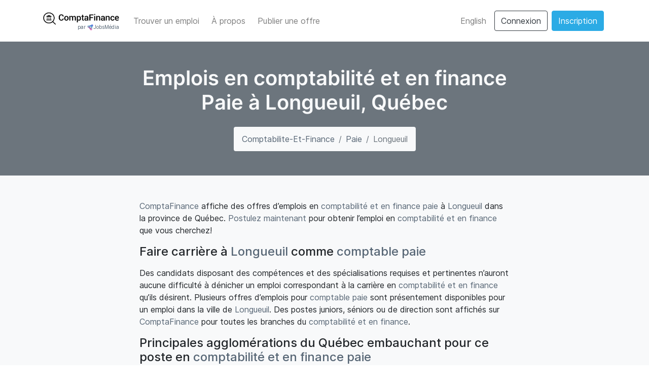

--- FILE ---
content_type: application/javascript; charset=UTF-8
request_url: https://comptafinance.com/_nuxt/c06eed4.js
body_size: 4061
content:
(window.webpackJsonp=window.webpackJsonp||[]).push([[1,27,30,59,60,61,62,64],{660:function(t,e,r){r(60);t.exports={truncateText:function(t){var e=arguments.length>1&&void 0!==arguments[1]?arguments[1]:140;if(t.length<=e)return t;var r=t.substr(0,e-1);return r.substr(0,r.lastIndexOf(" "))+"..."},capitalizeText:function(t){return t.charAt(0).toUpperCase()+t.slice(1)}}},666:function(t,e,r){"use strict";r(15),r(13),r(9),r(16),r(12),r(17);var n=r(2),o=r(168);function c(object,t){var e=Object.keys(object);if(Object.getOwnPropertySymbols){var r=Object.getOwnPropertySymbols(object);t&&(r=r.filter((function(t){return Object.getOwnPropertyDescriptor(object,t).enumerable}))),e.push.apply(e,r)}return e}function l(t){for(var i=1;i<arguments.length;i++){var source=null!=arguments[i]?arguments[i]:{};i%2?c(Object(source),!0).forEach((function(e){Object(n.a)(t,e,source[e])})):Object.getOwnPropertyDescriptors?Object.defineProperties(t,Object.getOwnPropertyDescriptors(source)):c(Object(source)).forEach((function(e){Object.defineProperty(t,e,Object.getOwnPropertyDescriptor(source,e))}))}return t}e.a={methods:{offerPage:function(t){var e;return this.localePath({name:"offer-slug-id",params:{id:null==t?void 0:t.id,slug:null==t||null===(e=t.content)||void 0===e?void 0:e.slug}})},companyPage:function(t){return this.localePath({name:"company-slug-id-jobs",params:{id:null==t?void 0:t.id,slug:null==t?void 0:t.slug}})},categoryPage:function(t){return this.localePath({name:"category-type-slug",params:{type:t.type,slug:t.slug}})},findAJobFilterByCity:function(t){var e=arguments.length>1&&void 0!==arguments[1]&&arguments[1];return this.localePath({name:"find-a-job",query:this.getQueryParams({city:t},e)})},findAJobFilterByCompany:function(t){var e=arguments.length>1&&void 0!==arguments[1]&&arguments[1];return this.localePath({name:"find-a-job",query:this.getQueryParams({employer:null==t?void 0:t.name_fr},e)})},findAJobFilterByAttribute:function(t){var e=arguments.length>1&&void 0!==arguments[1]&&arguments[1],r={};return r[t.type]=t.id,this.localePath({name:"find-a-job",query:this.getQueryParams(r,e)})},findAJobFilterRemote:function(){var t=arguments.length>0&&void 0!==arguments[0]&&arguments[0];return this.localePath({name:"find-a-job",query:this.getQueryParams({remote:!0},t)})},getQueryParams:function(t){var e=arguments.length>1&&void 0!==arguments[1]&&arguments[1];return e?l(l({},Object(o.objectWithoutEmptyValues)(this.$route.query)),{},{page:1,top:!0},t):t}}}},668:function(t,e,r){"use strict";e.a={methods:{showSalary:function(t){return t.salary_min&&t.salary_max&&t.salary_type},salaryText:function(t){var e="",r=new Intl.NumberFormat("".concat(this.$i18n.locale,"-CA"),{style:"currency",currency:"CAD"});return e=t.salary_min===t.salary_max?this.$t("offer.equal_salary",{max:r.format(t.salary_max),type:this.$t("salaryTypes.".concat(t.salary_type))}):this.$t("offer.salary",{min:r.format(t.salary_min),max:r.format(t.salary_max),type:this.$t("salaryTypes.".concat(t.salary_type))}),t.salary_bonus?"".concat(e," + bonus"):e}}}},669:function(t,e,r){"use strict";r.r(e);r(214);var n={components:{BAvatar:r(642).a},props:{url:{type:String,default:null},width:{type:Number,default:null},height:{type:Number,default:null},maxWidth:{type:Number,default:150},maxHeight:{type:Number,default:50},confidential:{type:Boolean,default:!1},avatarSize:{type:Number,default:3},iconScale:{type:Number,default:1}}},o=r(24),component=Object(o.a)(n,(function(){var t=this,e=t.$createElement,r=t._self._c||e;return r("div",{staticClass:"company-logo"},[t.confidential?r("b-avatar",{staticClass:"border",attrs:{src:"/incognito.png",variant:"white",size:t.avatarSize+"rem",rounded:""}}):r("AppImage",{attrs:{src:t.url,alt:"logo","src-width":t.width,"src-height":t.height,"max-width":t.maxWidth,"max-height":t.maxHeight}})],1)}),[],!1,null,null,null);e.default=component.exports;installComponents(component,{AppImage:r(374).default})},672:function(t,e,r){"use strict";r.r(e);var n=r(61),o=(r(30),r(15),r(167)),c={components:{BIconGear:o.p,BIconClock:o.i,BIconTools:o.E,BIconHourglass:o.s,BIconAward:o.a,BIconCardChecklist:o.e,BIconStar:o.B},props:{attributes:{type:Array,required:!0}},computed:{attributesByType:function(){return this.attributes.reduce((function(t,e){return void 0===t[e.type]&&(t[e.type]=[]),t[e.type]=[].concat(Object(n.a)(t[e.type]),[e]),t}),{})},attributeTypeKeys:function(){return Object.keys(this.attributesByType)}}},l=r(24),component=Object(l.a)(c,(function(){var t=this,e=t.$createElement,r=t._self._c||e;return r("div",t._l(t.attributeTypeKeys,(function(e,n){return r("div",{key:e,staticClass:"offer-info",class:[n+1<t.attributeTypeKeys.length?"mb-2":""]},[r("div",{staticClass:"icon-container"},["category"===e?r("b-icon-gear"):"schedule"===e?r("b-icon-clock"):"specialization"===e?r("b-icon-tools"):"experience"===e?r("b-icon-hourglass"):"certification"===e?r("b-icon-award"):"skill"===e?r("b-icon-star"):"education"===e?r("b-icon-card-checklist"):t._e()],1),t._v(" "),r("div",t._l(t.attributesByType[e],(function(n,o){return r("span",{key:n.id},[r("NuxtLink",{attrs:{to:t.localePath({name:"category-type-slug",params:{type:n.type,slug:n.slug}})}},[t._v(t._s(n.label))]),o+1<t.attributesByType[e].length?r("span",[t._v(", ")]):t._e()],1)})),0)])})),0)}),[],!1,null,null,null);e.default=component.exports},679:function(t,e,r){"use strict";r.r(e);var n={components:{BBadge:r(699).a},props:{offer:{type:Object,required:!0}}},o=r(24),component=Object(o.a)(n,(function(){var t=this,e=t.$createElement,r=t._self._c||e;return r("div",{staticClass:"badge-container"},[t.offer.remote?r("b-badge",{attrs:{variant:"info"}},[t._v(t._s(t.$t("badges.remote")))]):t._e(),t._v(" "),t.offer.is_confidential?r("b-badge",{attrs:{variant:"danger"}},[t._v(t._s(t.$t("badges.confidential")))]):t._e()],1)}),[],!1,null,null,null);e.default=component.exports},681:function(t,e,r){"use strict";r.r(e);r(9);var n={mixins:[r(666).a],props:{locations:{type:Array,required:!0},keepParam:{type:Boolean,default:!1}},computed:{filteredLocations:function(){var t;return null===(t=this.locations)||void 0===t?void 0:t.filter((function(t){var e;return null===(e=t.city)||void 0===e?void 0:e.length}))}}},o=r(24),component=Object(o.a)(n,(function(){var t=this,e=t.$createElement,r=t._self._c||e;return r("div",t._l(t.filteredLocations,(function(e,n){return r("div",{key:n,staticClass:"d-inline-block"},[r("NuxtLink",{attrs:{to:t.findAJobFilterByCity(e.city,t.keepParam)}},[t._v("\n      "+t._s(e.city))]),n+1<t.filteredLocations.length?r("span",[t._v(", ")]):t._e()],1)})),0)}),[],!1,null,null,null);e.default=component.exports},694:function(t,e,r){"use strict";r.r(e);r(9),r(37),r(63);var n=r(167),o=r(660),c=r(668),l={components:{BIconBuilding:n.d,BIconGeoAlt:n.q,BIconCheckCircle:n.g,BIconCurrencyDollar:n.k},mixins:[c.a],props:{offer:{type:Object,required:!0},showDescription:{type:Boolean,default:!1}},computed:{confidentialOffer:function(){return this.offer.is_confidential},companyLogo:function(){var t;return this.confidentialOffer?null:null!==(t=this.offer.company.logo_compressed)&&void 0!==t?t:this.offer.company.logo},companyLogoWidth:function(){var t,e;return null===(t=this.offer.company)||void 0===t||null===(e=t.logo_compressed_metadata)||void 0===e?void 0:e.width},companyLogoHeight:function(){var t,e;return null===(t=this.offer.company)||void 0===t||null===(e=t.logo_compressed_metadata)||void 0===e?void 0:e.height},showLocation:function(){return!(this.offer.is_confidential_location||!this.offer.location.city)},multipleLocations:function(){var t,e;return null===(t=this.offer.multiple_locations)||void 0===t||null===(e=t.filter((function(t){return null!==t.city})))||void 0===e?void 0:e.map((function(t){return t.city}))},locationText:function(){var t;return null!==(t=this.multipleLocations)&&void 0!==t&&t.length?this.multipleLocations.join(", "):this.offer.location.city},toOfferPage:function(){return this.localePath({name:"offer-slug-id",params:{id:this.offer.id,slug:this.offer.content.slug}})},toCompanyPage:function(){var t,e;return this.localePath({name:"company-slug-id-jobs",params:{id:null===(t=this.offer.company)||void 0===t?void 0:t.id,slug:null===(e=this.offer.company)||void 0===e?void 0:e.slug}})},filteredOfferAttributes:function(){return this.offer.attributes.filter((function(t){switch(t.type){case"education":case"skill":case"certification":return!1;default:return!0}}))}},methods:{truncateText:o.truncateText}},f=r(24),component=Object(f.a)(l,(function(){var t=this,e=t.$createElement,r=t._self._c||e;return r("b-card",{staticClass:"offer-card mb-3 mb-lg-4",scopedSlots:t._u([t.filteredOfferAttributes.length?{key:"footer",fn:function(){return[r("OfferAttributes",{attrs:{attributes:t.filteredOfferAttributes}})]},proxy:!0}:null],null,!0)},[r("div",[r("OfferBadges",{attrs:{offer:t.offer}}),t._v(" "),r("NuxtLink",{attrs:{to:t.toOfferPage}},[r("CompanyLogo",{staticClass:"mb-3",attrs:{url:t.companyLogo,confidential:t.confidentialOffer,width:t.companyLogoWidth,height:t.companyLogoHeight}})],1)],1),t._v(" "),r("b-card-title",[r("NuxtLink",{staticClass:"text-dark",attrs:{to:t.toOfferPage}},[t._v("\n      "+t._s(t.offer.content.title)+"\n    ")])],1),t._v(" "),t.showDescription?r("p",[t._v("\n    "+t._s(t.truncateText(t.offer.content.text_description,250))+"\n  ")]):t._e(),t._v(" "),r("div",{staticClass:"text-black-50"},[t.confidentialOffer?t._e():r("div",{staticClass:"offer-info mb-1"},[r("div",{staticClass:"icon-container"},[r("b-icon-building")],1),t._v(" "),r("NuxtLink",{attrs:{to:t.toCompanyPage}},[t._v(t._s(t.offer.company.name))])],1),t._v(" "),t.showLocation?r("div",{staticClass:"offer-info mb-1"},[r("div",{staticClass:"icon-container"},[r("b-icon-geo-alt")],1),t._v(" "),r("div",[t._v(t._s(t.locationText))])]):t._e(),t._v(" "),t.showSalary(t.offer)?r("div",{staticClass:"offer-info"},[r("div",{staticClass:"icon-container"},[r("b-icon-currency-dollar")],1),t._v(" "),r("div",[r("span",[t._v(t._s(t.salaryText(t.offer)))])])]):t._e(),t._v(" "),t.offer.has_applied?r("div",{staticClass:"text-success mt-1"},[r("b-icon-check-circle",{staticClass:"icon-container"}),t._v("\n      "+t._s(t.$t("offer.hasApplied"))+"\n    ")],1):t._e()])],1)}),[],!1,null,null,null);e.default=component.exports;installComponents(component,{OfferBadges:r(679).default,CompanyLogo:r(669).default,OfferAttributes:r(672).default})},699:function(t,e,r){"use strict";r.d(e,"a",(function(){return C}));r(15),r(13),r(9),r(16),r(12),r(17);var n=r(2),o=r(7),c=r(36),l=r(3),f=r(1),d=r(5),y=r(0),m=r(96),v=r(44);function h(object,t){var e=Object.keys(object);if(Object.getOwnPropertySymbols){var r=Object.getOwnPropertySymbols(object);t&&(r=r.filter((function(t){return Object.getOwnPropertyDescriptor(object,t).enumerable}))),e.push.apply(e,r)}return e}function _(t){for(var i=1;i<arguments.length;i++){var source=null!=arguments[i]?arguments[i]:{};i%2?h(Object(source),!0).forEach((function(e){Object(n.a)(t,e,source[e])})):Object.getOwnPropertyDescriptors?Object.defineProperties(t,Object.getOwnPropertyDescriptors(source)):h(Object(source)).forEach((function(e){Object.defineProperty(t,e,Object.getOwnPropertyDescriptor(source,e))}))}return t}var O=Object(d.j)(v.b,["event","routerTag"]);delete O.href.default,delete O.to.default;var j=Object(y.d)(Object(d.m)(_(_({},O),{},{pill:Object(y.c)(f.g,!1),tag:Object(y.c)(f.r,"span"),variant:Object(y.c)(f.r,"secondary")})),l.c),C=o.a.extend({name:l.c,functional:!0,props:j,render:function(t,e){var r=e.props,data=e.data,n=e.children,o=r.active,l=r.disabled,link=Object(m.d)(r),f=link?v.a:r.tag,d=r.variant||"secondary";return t(f,Object(c.a)(data,{staticClass:"badge",class:["badge-".concat(d),{"badge-pill":r.pill,active:o,disabled:l}],props:link?Object(y.e)(O,r):{}}),n)}})},702:function(t,e,r){"use strict";r.r(e);r(13),r(16),r(12),r(17);var n=r(61),o=r(2),c=(r(30),r(9),r(15),r(32));function l(object,t){var e=Object.keys(object);if(Object.getOwnPropertySymbols){var r=Object.getOwnPropertySymbols(object);t&&(r=r.filter((function(t){return Object.getOwnPropertyDescriptor(object,t).enumerable}))),e.push.apply(e,r)}return e}function f(t){for(var i=1;i<arguments.length;i++){var source=null!=arguments[i]?arguments[i]:{};i%2?l(Object(source),!0).forEach((function(e){Object(o.a)(t,e,source[e])})):Object.getOwnPropertyDescriptors?Object.defineProperties(t,Object.getOwnPropertyDescriptors(source)):l(Object(source)).forEach((function(e){Object.defineProperty(t,e,Object.getOwnPropertyDescriptor(source,e))}))}return t}var d={mixins:[r(666).a],props:{attributes:{type:Array,required:!0},keepParam:{type:Boolean,default:!1}},computed:f(f({},Object(c.c)({jobboardSpecializations:"attributes/getJobboardSpecializations",isJhubzcom:"jobboard/isJhubzcom"})),{},{attributesByType:function(){return this.attributes.reduce((function(t,e){return void 0===t[e.type]&&(t[e.type]=[]),t[e.type]=[].concat(Object(n.a)(t[e.type]),[e]),t}),{})},attributeTypeKeys:function(){var t=this;return Object.keys(this.attributesByType).filter((function(e){return("category"!==e||t.isJhubzcom)&&("specialization"!==e||!t.isJhubzcom)&&"certification"!==e&&"skill"!==e}))}}),methods:{attributeLink:function(t){return"specialization"!==t.type||this.jobboardSpecializations.some((function(e){return e.id===t.id}))?this.findAJobFilterByAttribute(t,this.keepParam):this.categoryPage(t)}}},y=r(24),component=Object(y.a)(d,(function(){var t=this,e=t.$createElement,r=t._self._c||e;return r("div",t._l(t.attributeTypeKeys,(function(e){return r("div",{key:e},[r("div",t._l(t.attributesByType[e],(function(n){return r("span",{key:n.id},[r("NuxtLink",{class:"badge "+e+" mr-1 mb-1",attrs:{to:t.attributeLink(n)}},[t._v(t._s(n.label))])],1)})),0)])})),0)}),[],!1,null,null,null);e.default=component.exports},706:function(t,e,r){"use strict";r.r(e);var n={components:{OfferCard:r(721).default},props:{offers:{type:Array,required:!0}}},o=r(24),component=Object(o.a)(n,(function(){var t=this,e=t.$createElement,r=t._self._c||e;return r("div",[r("div",[t._t("before-listing"),t._v(" "),r("client-only",{scopedSlots:t._u([{key:"placeholder",fn:function(){return t._l(t.offers,(function(t,e){return r("OfferCard",{key:e,staticClass:"d-none",attrs:{offer:t,"show-description":""}})}))},proxy:!0}])},[r("masonry",{attrs:{cols:{default:3,1024:2,700:1},gutter:{default:"30px",1024:"15px"}}},t._l(t.offers,(function(t,e){return r("OfferCard",{key:e,attrs:{offer:t}})})),1)],1)],2)])}),[],!1,null,null,null);e.default=component.exports;installComponents(component,{OfferCard:r(694).default})},721:function(t,e,r){"use strict";r.r(e);r(9);var n=r(642),o=r(167),c=r(660),l=r(668),f=r(666),d={components:{MultipleLocationList:r(681).default,BAvatar:n.a,BIconCheck:o.f},mixins:[l.a,f.a],props:{offer:{type:Object,required:!0},showDescription:{type:Boolean,default:!1},keepParam:{type:Boolean,default:!1}},computed:{company:function(){return this.offer.company},companyLogo:function(){var t;return this.confidentialOffer?null:null!==(t=this.offer.company.logo_compressed)&&void 0!==t?t:this.offer.company.logo},city:function(){return this.offer.location.city},multipleLocations:function(){return this.offer.multiple_locations},isMultipleLocations:function(){return Array.isArray(this.offer.multiple_locations)},isConfidentialOffer:function(){return!!this.offer.is_confidential},isConfidentialLocation:function(){return!!this.offer.is_confidential_location},isRemote:function(){return!!this.offer.remote},hasApplied:function(){return!!this.offer.has_applied},filteredOfferAttributes:function(){return this.offer.attributes.filter((function(t){switch(t.type){case"education":case"skill":case"certification":return!1;default:return!0}}))}},methods:{truncateText:c.truncateText,handleCardClick:function(t){t.target.href||this.$router.push(this.offerPage(this.offer))}}},y=r(24),component=Object(y.a)(d,(function(){var t=this,e=t.$createElement,r=t._self._c||e;return r("b-card",{staticClass:"offer mb-3 mb-lg-4",on:{click:t.handleCardClick}},[r("div",{staticClass:"d-flex justify-content-between"},[r("div",{staticClass:"mb-3"},[t.isConfidentialOffer?r("b-avatar",{attrs:{src:"/incognito.png",variant:"white",size:"5rem",rounded:""}}):r("b-avatar",{attrs:{src:t.companyLogo,variant:"white",size:"5rem",rounded:""}})],1),t._v(" "),r("div",{staticClass:"text-muted"},[t.isConfidentialLocation||t.isMultipleLocations?t._e():r("NuxtLink",{attrs:{to:t.findAJobFilterByCity(t.city,t.keepParam)}},[t._v("\n        "+t._s(t.city)+"\n      ")])],1)]),t._v(" "),t.hasApplied?r("div",{staticClass:"small text-success mb-1"},[r("b-icon-check"),t._v(t._s(t.$t("badges.applied"))+"\n  ")],1):t._e(),t._v(" "),r("b-card-title",[r("NuxtLink",{attrs:{to:t.offerPage(t.offer)}},[t._v(t._s(t.offer.content.title))])],1),t._v(" "),r("div",{staticClass:"text-muted mb-1"},[t.isConfidentialOffer?r("span",[t._v(t._s(t.$t("offer.confidential")))]):r("NuxtLink",{attrs:{to:t.findAJobFilterByCompany(t.company,t.keepParam)}},[t._v("\n      "+t._s(t.company.name)+"\n    ")])],1),t._v(" "),!t.isConfidentialLocation&&t.isMultipleLocations?r("MultipleLocationList",{staticClass:"text-muted",attrs:{locations:t.multipleLocations,"keep-param":t.keepParam}}):t._e(),t._v(" "),t.showSalary(t.offer)?r("div",{staticClass:"text-muted"},[t._v("\n    "+t._s(t.salaryText(t.offer))+"\n  ")]):t._e(),t._v(" "),t.showDescription?r("p",[t._v("\n    "+t._s(t.truncateText(t.offer.content.text_description,250))+"\n  ")]):t._e(),t._v(" "),r("div",{staticClass:"attribute-badges pt-2"},[t.isRemote?r("NuxtLink",{staticClass:"badge remote mb-1",attrs:{to:t.findAJobFilterRemote(t.keepParam)}},[t._v("\n      "+t._s(t.$t("badges.remote"))+"\n    ")]):t._e(),t._v(" "),r("OfferAttributeBadges",{attrs:{attributes:t.filteredOfferAttributes,"keep-param":t.keepParam}})],1)],1)}),[],!1,null,null,null);e.default=component.exports;installComponents(component,{OfferAttributeBadges:r(702).default})}}]);